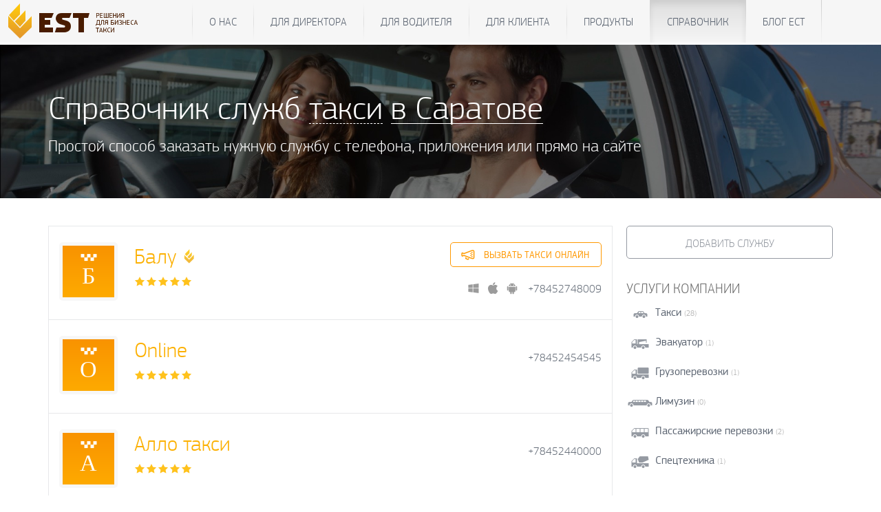

--- FILE ---
content_type: text/html; charset=UTF-8
request_url: https://www.estaxi.ru/taxi/?PAGEN_1=1&cityid=4966&tarif=%CA%EE%EC%F4%EE%F0%F2
body_size: 9556
content:
<!DOCTYPE html>
<html lang="en">
<head>
    <meta charset="utf-8">
    <meta http-equiv="X-UA-Compatible" content="IE=edge">
    <meta name="viewport" content="width=device-width, initial-scale=1">
    <!-- Bootstrap core CSS -->
    <link href="/b/templates/bs3/css/bootstrap.min.css" rel="stylesheet">
    <script type="text/javascript">
        var require = {
            baseUrl: '/b/templates/bs3/js/'
        };
    </script>

    <script src="https://unpkg.com/penpal/dist/penpal.min.js"></script>

	<script src="/profile/estapi.js?202601172201"></script>
	<script src="/b/templates/bs3/js/libs.js"></script>
	<script src="/b/templates/bs3/js/nouislider.min.js"></script>
	<script src="/b/templates/bs3/js/perfect-scrollbar.jquery.min.js"></script>
	<script src="/b/templates/bs3/js/jquery.form.js"></script>
	<script src="/b/templates/bs3/js/function.js?202601172201"></script>
    <script src="/b/templates/bs3/js/require.min.js"></script>
    <script src="/b/templates/bs3/js/config.js"></script>

    <meta http-equiv="Content-Type" content="text/html; charset=UTF-8" />
<meta name="keywords" content="справочник такси, справочник телефонов такси" />
<meta name="description" content="Справочник телефонов всех служб такси. Все города России. Выбери город и службу такси по своему предпочтению." />
<link href="/b/templates/bs3/components/est/form.result.list/taxi_list/style.css?15252632404617" type="text/css"  rel="stylesheet" />
<link href="/b/templates/bs3/components/est/region.selector/dropdown/style.css?15252632403911" type="text/css"  rel="stylesheet" />
<link href="/b/templates/bs3/components/est/form.result.list/taxi_listcount/style.css?15252632404617" type="text/css"  rel="stylesheet" />
<link href="/b/templates/bs3/template_styles.css?1525263180256706" type="text/css"  data-template-style="true"  rel="stylesheet" />
<script type="text/javascript">if(!window.BX)window.BX={message:function(mess){if(typeof mess=='object') for(var i in mess) BX.message[i]=mess[i]; return true;}};</script>
<script type="text/javascript">(window.BX||top.BX).message({'LANGUAGE_ID':'ru','FORMAT_DATE':'DD.MM.YYYY','FORMAT_DATETIME':'DD.MM.YYYY HH:MI:SS','COOKIE_PREFIX':'ESTAXI','SERVER_TZ_OFFSET':'0','SITE_ID':'s1','USER_ID':'','SERVER_TIME':'1768663322','USER_TZ_OFFSET':'0','USER_TZ_AUTO':'Y','bitrix_sessid':'fc847b0001a396f4b1e203b60a04768d'});</script>


<script type="text/javascript">var bxDate = new Date(); document.cookie="ESTAXI_TIME_ZONE="+bxDate.getTimezoneOffset()+"; path=/; expires=Fri, 01-Jan-2038 00:00:00 GMT"</script>
<link href="/js/css/dd.css" type="text/css" rel="stylesheet">
<link href="/js/css/dd.css" type="text/css" rel="stylesheet">



<script type="text/javascript" src="/js/jquery.dd.js?137033612849983"></script>
<script type="text/javascript" src="/b/templates/bs3/components/est/form.result.list/taxi_list/script.js?152526324010505"></script>
<script type="text/javascript" src="/b/templates/bs3/components/est/form.result.list/taxi_listcount/script.js?152526324010505"></script>


    <link rel="shortcut icon" href="/favicon.ico" type="image/x-icon">

    <title>Справочник телефонов такси</title>

    <!-- HTML5 shim and Respond.js for IE8 support of HTML5 elements and media queries -->
    <!--[if lt IE 9]>
    <script src="/b/templates/bs3/js/html5shiv.min.js"></script>
    <script src="/b/templates/bs3/js/respond.min.js"></script>
    <![endif]-->
</head>
<!-- NAVBAR
================================================== -->
<body>
<div id="panel"></div>
<div class="bgr">


	<div>


<nav class="navbar navbar-default">
    <div class="container">
                <div class="navbar-header">
            <button type="button" class="navbar-toggle collapsed" data-toggle="collapse" data-target="#navbar"
                    aria-expanded="false" aria-controls="navbar">
                <i class="icon-menu"></i>
                <span class="sr-only">Показать меню</span>
            </button>
            <a class="navbar-brand" href="/">
                <i class="brand-logo"></i><span>Единая Служба Такси</span>
            </a>
        </div>
        <div id="navbar" class="navbar-main navbar-collapse collapse">
            	<ul class="nav navbar-nav navbar-center" >
			<li ><a href="/about/">О нас</a></li>
				<li ><a href="/company/">Для директора</a></li>
				<li ><a href="/driver/">Для водителя</a></li>
				<li ><a href="/client/">Для клиента</a></li>
				<li ><a href="/products/">Продукты</a></li>
				<li  class="active"><a href="/taxi/">Справочник</a></li>
				<li ><a href="/blog/">Блог ЕСТ</a></li>
	
</ul>
        </div>
        <div class="navbar-sub navbar-collapse collapse" data-spy="affix" data-offset-top="62">
                                </div>
    </div>
</nav>

			
						<script>
    var taxi_path_url = '/taxi/#RESULT_ID#/';
    var city_path_url = '/taxi/city/#CITY_ID#';
</script>

<div class="directorycont">
	<div class="container">
		<div class="dirheader">
			<h1>Справочник служб <div class="changessont"><span class="changeserv">Такси</span><div class="changeservcont"><a href="/taxi/index.php?PAGEN_1=1&cityid=4966&tarif=%CA%EE%EC%F4%EE%F0%F2&serv=TAXI">Такси</a><a href="/taxi/index.php?PAGEN_1=1&cityid=4966&tarif=%CA%EE%EC%F4%EE%F0%F2&serv=EVACUATOR">Эвакуаторов</a><a href="/taxi/index.php?PAGEN_1=1&cityid=4966&tarif=%CA%EE%EC%F4%EE%F0%F2&serv=TRUCKING">Грузоперевозок</a><a href="/taxi/index.php?PAGEN_1=1&cityid=4966&tarif=%CA%EE%EC%F4%EE%F0%F2&serv=LIMOUSINES">Лимузинов</a><a href="/taxi/index.php?PAGEN_1=1&cityid=4966&tarif=%CA%EE%EC%F4%EE%F0%F2&serv=BUSES">Пассажирских перевозок</a><a href="/taxi/index.php?PAGEN_1=1&cityid=4966&tarif=%CA%EE%EC%F4%EE%F0%F2&serv=TECHNICS">Спецтехники</a></div></div> 
			<a href="/taxi/dirregions.php?c=2150" class="changecountry">
								в Саратове				</a>
			</h1>
			<h4>Простой способ заказать нужную службу с телефона, приложения или прямо на сайте</h4>
		</div>
	</div>
</div>
<div class="container">
	<div class="dirL">
		
				
		<div class="row-fluid">
			<div class="span9">
				<div class="row-fluid searchformContainer" style="display:none;"> 
					<form name="form_taxi_search" class="form_taxi_search" action="/taxi/" onsubmit="return searchQuery()";>
						<div class="span9">
							<input type="hidden" name="action" value="search_taxi">
							<input type="hidden" name="sessid" id="sessid" value="fc847b0001a396f4b1e203b60a04768d" />							<input type="text" value="" class="search_taxi_query span12" name="search_taxi_query" placeholder="Поиск службы такси. Например: Единая служба или Москва">
						</div>
						<div class="span3">
							<input type="submit" value="Найти такси" data-loading-text="Секундочку&hellip;" class="btn btn-warning pull-right">
						</div>
					</form>
				</div>
				<form name="rform_1009" method="post" action="/taxi/?PAGEN_1=1&cityid=4966&tarif=%CA%EE%EC%F4%EE%F0%F2#nav_start">
											<input type="hidden" name="WEB_FORM_ID" value="3" />
						<input type="hidden" name="sessid" id="sessid_1" value="fc847b0001a396f4b1e203b60a04768d" />										<div class="taxi_list_table_wrapper">
												<div class="dircont">
							
							     
							
															<div class="dirone  taxi  buses  sober  freight  transfer  happy ">
																										
								
									<a href="/taxi/48444/" class="dirimg">
										<div>Б</div>									</a>
									<div class="dirdesc">
										<h2  class="isest"><a href="/taxi/48444/">Балу</a></h2>
										<div class="starcont">
											<span class="star1"></span><span class="star1"></span><span class="star1"></span><span class="star1"></span><span class="star1"></span>										</div>
									</div>
									<div class="dirfunc">
										<a href="/taxi/48444/calltaxi/" class="dircall btn btn-info">
											<span>Вызвать такси онлайн</span>
										</a>										<div class="dirapp">
																							<a target="_blank" href="http://est4u.org/1RBLmXGD?dev=winphone" class="appwp"></a><a target="_blank" class="appios" href="http://est4u.org/1RBLmXGD?dev=iphone"></a><a target="_blank" href="http://est4u.org/1RBLmXGD?dev=android" class="appand"></a>
																						
																																														<a class="calltel" href="tel:+78452748009">+78452748009</a>											
										</div>
									</div>
									<div class="clearfix"></div>
								</div>
								
															<div class="dirone  taxi ">
																										
								
									<a href="/taxi/9988/" class="dirimg">
										<div>O</div>									</a>
									<div class="dirdesc">
										<h2 ><a href="/taxi/9988/">Online</a></h2>
										<div class="starcont">
											<span class="star1"></span><span class="star1"></span><span class="star1"></span><span class="star1"></span><span class="star1"></span>										</div>
									</div>
									<div class="dirfunc">
																				<div class="dirapp">
																						
																																														<a class="calltel" href="tel:+78452454545">+78452454545</a>											
										</div>
									</div>
									<div class="clearfix"></div>
								</div>
								
															<div class="dirone  taxi ">
																										
								
									<a href="/taxi/6869/" class="dirimg">
										<div>А</div>									</a>
									<div class="dirdesc">
										<h2 ><a href="/taxi/6869/">Алло такси</a></h2>
										<div class="starcont">
											<span class="star1"></span><span class="star1"></span><span class="star1"></span><span class="star1"></span><span class="star1"></span>										</div>
									</div>
									<div class="dirfunc">
																				<div class="dirapp">
																						
																																														<a class="calltel" href="tel:+78452440000">+78452440000</a>											
										</div>
									</div>
									<div class="clearfix"></div>
								</div>
								
															<div class="dirone  taxi ">
																										
								
									<a href="/taxi/6870/" class="dirimg">
										<div>А</div>									</a>
									<div class="dirdesc">
										<h2 ><a href="/taxi/6870/">АС-КАР</a></h2>
										<div class="starcont">
											<span class="star1"></span><span class="star1"></span><span class="star1"></span><span class="star1"></span><span class="star1"></span>										</div>
									</div>
									<div class="dirfunc">
																				<div class="dirapp">
																						
																																														<a class="calltel" href="tel:+78452681168">+78452681168</a>											
										</div>
									</div>
									<div class="clearfix"></div>
								</div>
								
															<div class="dirone  taxi ">
																										
								
									<a href="/taxi/12077/" class="dirimg">
										<div>в</div>									</a>
									<div class="dirdesc">
										<h2 ><a href="/taxi/12077/">везет</a></h2>
										<div class="starcont">
											<span class="star1"></span><span class="star1"></span><span class="star1"></span><span class="star1"></span><span class="star1"></span>										</div>
									</div>
									<div class="dirfunc">
																				<div class="dirapp">
																						
																																														<a class="calltel" href="tel:+78452575757">+78452575757</a>											
										</div>
									</div>
									<div class="clearfix"></div>
								</div>
								
															<div class="dirone ">
																										
								
									<a href="/taxi/25173/" class="dirimg">
										<div>В</div>									</a>
									<div class="dirdesc">
										<h2 ><a href="/taxi/25173/">Ветеран</a></h2>
										<div class="starcont">
											<span class="star1"></span><span class="star1"></span><span class="star1"></span><span class="star1"></span><span class="star1"></span>										</div>
									</div>
									<div class="dirfunc">
																				<div class="dirapp">
																						
																																														<a class="calltel" href="tel:+78452933888">+78452933888</a>											
										</div>
									</div>
									<div class="clearfix"></div>
								</div>
								
															<div class="dirone  taxi ">
																										
								
									<a href="/taxi/6871/" class="dirimg">
										<div>Е</div>									</a>
									<div class="dirdesc">
										<h2 ><a href="/taxi/6871/">Единая Служба Такси</a></h2>
										<div class="starcont">
											<span class="star1"></span><span class="star1"></span><span class="star1"></span><span class="star1"></span><span class="star1"></span>										</div>
									</div>
									<div class="dirfunc">
																				<div class="dirapp">
																						
																																														<a class="calltel" href="tel:+78452444444">+78452444444</a>											
										</div>
									</div>
									<div class="clearfix"></div>
								</div>
								
															<div class="dirone  taxi ">
																										
								
									<a href="/taxi/6872/" class="dirimg">
										<div>Е</div>									</a>
									<div class="dirdesc">
										<h2 ><a href="/taxi/6872/">ЕДУ к ВАМ</a></h2>
										<div class="starcont">
											<span class="star1"></span><span class="star1"></span><span class="star1"></span><span class="star1"></span><span class="star1"></span>										</div>
									</div>
									<div class="dirfunc">
																				<div class="dirapp">
																						
																																														<a class="calltel" href="tel:+78452577577">+78452577577</a>											
										</div>
									</div>
									<div class="clearfix"></div>
								</div>
								
															<div class="dirone  taxi ">
																										
								
									<a href="/taxi/6873/" class="dirimg">
										<div>Ж</div>									</a>
									<div class="dirdesc">
										<h2 ><a href="/taxi/6873/">Женское Такси-леди</a></h2>
										<div class="starcont">
											<span class="star1"></span><span class="star1"></span><span class="star1"></span><span class="star1"></span><span class="star1"></span>										</div>
									</div>
									<div class="dirfunc">
																				<div class="dirapp">
																						
																																														<a class="calltel" href="tel:+78452606464">+78452606464</a>											
										</div>
									</div>
									<div class="clearfix"></div>
								</div>
								
															<div class="dirone  taxi ">
																										
								
									<a href="/taxi/6874/" class="dirimg">
										<div>З</div>									</a>
									<div class="dirdesc">
										<h2 ><a href="/taxi/6874/">Золотая миля</a></h2>
										<div class="starcont">
											<span class="star1"></span><span class="star1"></span><span class="star1"></span><span class="star1"></span><span class="star1"></span>										</div>
									</div>
									<div class="dirfunc">
																				<div class="dirapp">
																						
																																														<a class="calltel" href="tel:+78452789789">+78452789789</a>											
										</div>
									</div>
									<div class="clearfix"></div>
								</div>
								
															<div class="dirone  taxi ">
																										
								
									<a href="/taxi/6875/" class="dirimg">
										<div>И</div>									</a>
									<div class="dirdesc">
										<h2 ><a href="/taxi/6875/">Индиго</a></h2>
										<div class="starcont">
											<span class="star1"></span><span class="star1"></span><span class="star1"></span><span class="star1"></span><span class="star1"></span>										</div>
									</div>
									<div class="dirfunc">
																				<div class="dirapp">
																						
																																														<a class="calltel" href="tel:+78452422777">+78452422777</a>											
										</div>
									</div>
									<div class="clearfix"></div>
								</div>
								
																<div class="dirbanner">
										<img src="/b/templates/bs3/components/est/form.result.view/taxi_view/images/default-jumbo.png" style="max-width:100%;width:100%;" alt=""/>
										
									</div>
																	<div class="dirone  taxi ">
																										
								
									<a href="/taxi/13403/" class="dirimg">
										<div>л</div>									</a>
									<div class="dirdesc">
										<h2 ><a href="/taxi/13403/">лада</a></h2>
										<div class="starcont">
											<span class="star1"></span><span class="star1"></span><span class="star1"></span><span class="star1"></span><span class="star1"></span>										</div>
									</div>
									<div class="dirfunc">
																				<div class="dirapp">
																						
																																														<a class="calltel" href="tel:+78452433333">+78452433333</a>											
										</div>
									</div>
									<div class="clearfix"></div>
								</div>
								
															<div class="dirone  taxi ">
																										
								
									<a href="/taxi/13835/" class="dirimg">
										<div>Н</div>									</a>
									<div class="dirdesc">
										<h2 ><a href="/taxi/13835/">Народное Такси*</a></h2>
										<div class="starcont">
											<span class="star1"></span><span class="star1"></span><span class="star1"></span><span class="star1"></span><span class="star1"></span>										</div>
									</div>
									<div class="dirfunc">
																				<div class="dirapp">
																						
																																														<a class="calltel" href="tel:+78452403038">+78452403038</a>											
										</div>
									</div>
									<div class="clearfix"></div>
								</div>
								
															<div class="dirone  taxi ">
																										
								
									<a href="/taxi/6877/" class="dirimg">
										<div>Н</div>									</a>
									<div class="dirdesc">
										<h2 ><a href="/taxi/6877/">Нон-Стоп</a></h2>
										<div class="starcont">
											<span class="star1"></span><span class="star1"></span><span class="star1"></span><span class="star1"></span><span class="star1"></span>										</div>
									</div>
									<div class="dirfunc">
																				<div class="dirapp">
																						
																																														<a class="calltel" href="tel:+78452767607">+78452767607</a>											
										</div>
									</div>
									<div class="clearfix"></div>
								</div>
								
															<div class="dirone  taxi ">
																										
								
									<a href="/taxi/6878/" class="dirimg">
										<div>О</div>									</a>
									<div class="dirdesc">
										<h2 ><a href="/taxi/6878/">Омега</a></h2>
										<div class="starcont">
											<span class="star1"></span><span class="star1"></span><span class="star1"></span><span class="star1"></span><span class="star1"></span>										</div>
									</div>
									<div class="dirfunc">
																				<div class="dirapp">
																						
																																														<a class="calltel" href="tel:+78452444466">+78452444466</a>											
										</div>
									</div>
									<div class="clearfix"></div>
								</div>
								
															<div class="dirone  taxi ">
																										
								
									<a href="/taxi/6879/" class="dirimg">
										<div>О</div>									</a>
									<div class="dirdesc">
										<h2 ><a href="/taxi/6879/">Оптимум</a></h2>
										<div class="starcont">
											<span class="star1"></span><span class="star1"></span><span class="star1"></span><span class="star1"></span><span class="star1"></span>										</div>
									</div>
									<div class="dirfunc">
																				<div class="dirapp">
																						
																																														<a class="calltel" href="tel:+78452512000">+78452512000</a>											
										</div>
									</div>
									<div class="clearfix"></div>
								</div>
								
															<div class="dirone  taxi ">
																										
								
									<a href="/taxi/16171/" class="dirimg">
										<div>П</div>									</a>
									<div class="dirdesc">
										<h2 ><a href="/taxi/16171/">ПОВОЛЖЬЕ</a></h2>
										<div class="starcont">
											<span class="star1"></span><span class="star1"></span><span class="star1"></span><span class="star1"></span><span class="star1"></span>										</div>
									</div>
									<div class="dirfunc">
																				<div class="dirapp">
																						
																																														<a class="calltel" href="tel:+78452444777">+78452444777</a>											
										</div>
									</div>
									<div class="clearfix"></div>
								</div>
								
															<div class="dirone  taxi ">
																										
								
									<a href="/taxi/6880/" class="dirimg">
										<div>П</div>									</a>
									<div class="dirdesc">
										<h2 ><a href="/taxi/6880/">Поволжье</a></h2>
										<div class="starcont">
											<span class="star1"></span><span class="star1"></span><span class="star1"></span><span class="star1"></span><span class="star1"></span>										</div>
									</div>
									<div class="dirfunc">
																				<div class="dirapp">
																						
																																														<a class="calltel" href="tel:+78452424400">+78452424400</a>											
										</div>
									</div>
									<div class="clearfix"></div>
								</div>
								
															<div class="dirone  taxi ">
																										
								
									<a href="/taxi/6881/" class="dirimg">
										<div>П</div>									</a>
									<div class="dirdesc">
										<h2 ><a href="/taxi/6881/">Профи</a></h2>
										<div class="starcont">
											<span class="star1"></span><span class="star1"></span><span class="star1"></span><span class="star1"></span><span class="star1"></span>										</div>
									</div>
									<div class="dirfunc">
																				<div class="dirapp">
																						
																																														<a class="calltel" href="tel:+78452402444">+78452402444</a>											
										</div>
									</div>
									<div class="clearfix"></div>
								</div>
								
															<div class="dirone  taxi ">
																										
								
									<a href="/taxi/45994/" class="dirimg">
										<div>Р</div>									</a>
									<div class="dirdesc">
										<h2 ><a href="/taxi/45994/">РЕНО</a></h2>
										<div class="starcont">
											<span class="star1"></span><span class="star1"></span><span class="star1"></span><span class="star1"></span><span class="star1"></span>										</div>
									</div>
									<div class="dirfunc">
																				<div class="dirapp">
																						
																																														<a class="calltel" href="tel:+7(8452)633333">+7(8452)633333</a>											
										</div>
									</div>
									<div class="clearfix"></div>
								</div>
								
							 
							
														
						</div>
						<div class="pagercont"><div class="pager"><a class="active" href="/taxi/?PAGEN_1=1&amp;cityid=4966&amp;tarif=%CA%EE%EC%F4%EE%F0%F2">1</a><a class="" href="/taxi/?PAGEN_1=2&amp;cityid=4966&amp;tarif=%CA%EE%EC%F4%EE%F0%F2#nav_start">2</a><a class="" href="/taxi/?PAGEN_1=2&amp;cityid=4966&amp;tarif=%CA%EE%EC%F4%EE%F0%F2#nav_start">След.</a><a class="" href="/taxi/?PAGEN_1=2&amp;cityid=4966&amp;tarif=%CA%EE%EC%F4%EE%F0%F2#nav_start">Конец</a></div></div>											</div>
				</form>
			</div>
			<div class="span3" style="display:none;">
				
				<div id="selector_list_dropdown" class="region_selector_dropdown">
            <label for="">Страна:</label>
        <select id="countries_dropdown">
                        				<option  value="2156">Армения</option>
							<option  value="2158">Беларусь</option>
							<option  value="2174">Грузия</option>
							<option  value="2187">Казахстан</option>
							<option  value="2192">Киргизия</option>
							<option  value="2209">Молдавия</option>
							<option  value="2211">Монголия</option>
							<option  selected="select" value="2150">Россия</option>
							<option  value="2224">США</option>
							<option  value="2235">Туркменистан</option>
							<option  value="2240">Узбекистан</option>
							<option  value="2241">Украина</option>
							<option  value="2245">Чехия</option>
							<option  value="2250">Эстония</option>
			        </select><br><br>
            
    <label for="">Область:</label>
    <select id="regions_dropdown" >
        <option value='0'>Выберите регион</option>
                                    <option value="2258">Адыгея</option>
                            <option value="15364">Алтай респ.</option>
                            <option value="2259">Алтайский край</option>
                            <option value="2260">Амурская обл.</option>
                            <option value="2261">Архангельская обл.</option>
                            <option value="2262">Астраханская обл.</option>
                            <option value="2263">Башкортостан</option>
                            <option value="2264">Белгородская обл.</option>
                            <option value="2265">Брянская обл.</option>
                            <option value="2266">Бурятия</option>
                            <option value="2267">Владимирская обл.</option>
                            <option value="2268">Волгоградская обл.</option>
                            <option value="2269">Вологодская обл.</option>
                            <option value="2270">Воронежская обл.</option>
                            <option value="2271">Дагестан</option>
                            <option value="2272">Еврейская обл.</option>
                            <option value="2329">Забайкальский край</option>
                            <option value="2273">Ивановская обл.</option>
                            <option value="15365">Ингушетия респ.</option>
                            <option value="2274">Иркутская обл.</option>
                            <option value="2275">Кабардино-Балкария</option>
                            <option value="2276">Калининградская обл.</option>
                            <option value="2277">Калмыкия</option>
                            <option value="2278">Калужская обл.</option>
                            <option value="2279">Камчатская обл.</option>
                            <option value="14746">Карачаево-Черкесия</option>
                            <option value="2280">Карелия</option>
                            <option value="2281">Кемеровская обл.</option>
                            <option value="2282">Кировская обл.</option>
                            <option value="2283">Коми</option>
                            <option value="2284">Костромская обл.</option>
                            <option value="2285">Краснодарский край</option>
                            <option value="2286">Красноярский край</option>
                            <option value="2966">Крым респ.</option>
                            <option value="2287">Курганская обл.</option>
                            <option value="2288">Курская обл.</option>
                            <option value="2257">Ленинградская обл.</option>
                            <option value="2289">Липецкая обл.</option>
                            <option value="2290">Магаданская обл.</option>
                            <option value="2291">Марий Эл</option>
                            <option value="2292">Мордовия</option>
                            <option value="2256">Московская обл.</option>
                            <option value="2293">Мурманская обл.</option>
                            <option value="15366">Ненецкий АО</option>
                            <option value="2294">Нижегородская обл.</option>
                            <option value="2295">Новгородская обл.</option>
                            <option value="2296">Новосибирская обл.</option>
                            <option value="2297">Омская обл.</option>
                            <option value="2298">Оренбургская обл.</option>
                            <option value="2299">Орловская обл.</option>
                            <option value="2300">Пензенская обл.</option>
                            <option value="2301">Пермский край</option>
                            <option value="2302">Приморский край</option>
                            <option value="2303">Псковская обл.</option>
                            <option value="2304">Ростовская обл.</option>
                            <option value="2305">Рязанская обл.</option>
                            <option value="2306">Самарская обл.</option>
                            <option value="2307" selected="selected">Саратовская обл.</option>
                            <option value="2308">Саха (Якутия)</option>
                            <option value="2309">Сахалин</option>
                            <option value="2310">Свердловская обл.</option>
                            <option value="2311">Северная Осетия - Алания</option>
                            <option value="2312">Смоленская обл.</option>
                            <option value="2313">Ставропольский край</option>
                            <option value="2314">Тамбовская обл.</option>
                            <option value="2315">Татарстан</option>
                            <option value="2316">Тверская обл.</option>
                            <option value="2317">Томская обл.</option>
                            <option value="2319">Тульская обл.</option>
                            <option value="2318">Тыва (Тува)</option>
                            <option value="2320">Тюменская обл.</option>
                            <option value="2321">Удмуртия</option>
                            <option value="2322">Ульяновская обл.</option>
                            <option value="2324">Хабаровский край</option>
                            <option value="2325">Хакасия</option>
                            <option value="2326">Ханты-Мансийский АО</option>
                            <option value="2327">Челябинская обл.</option>
                            <option value="2328">Чеченская Республика</option>
                            <option value="2330">Чувашия</option>
                            <option value="2332">Ямало-Ненецкий АО</option>
                            <option value="2333">Ярославская обл.</option>
                        </select><br><br>


    <label for="">Город:</label>
    <select id="cities_dropdown" >
                                    <option value="4931">Александров Гай</option>
                            <option value="4935">Балаково</option>
                            <option value="4936">Балашов</option>
                            <option value="4939">Вольск</option>
                            <option value="4943">Духовницкое</option>
                            <option value="4966" selected="selected">Саратов</option>
                            <option value="4971">Энгельс</option>
                        </select><br><br>
    
    <script>
    jQuery(function(){
        var country_request_list_dropdown = null;
        var region_request_list_dropdown = null;
        var city_request_list_dropdown = null;
        var comp_list_dropdown = $("#selector_list_dropdown");

        $("#countries_dropdown").select2({width:"element"});
        $("#countries_dropdown").change(function(value){
            id = value.val;
            if(id){
                $("#regions_dropdown").select2("disable");
                $("#cities_dropdown").select2("disable");
                if (region_request_list_dropdown && region_request_list_dropdown.readyState < 4) {
                    region_request_list_dropdown.abort();
                    region_request_list_dropdown = null;
                }
                region_request_list_dropdown = $.post("/b/templates/bs3/components/est/region.selector/dropdown/ajax.php", {"sessid": "fc847b0001a396f4b1e203b60a04768d", "cid": id, "iblock_id": "14", "compid": "list_dropdown", "get":"regions"}, function(data, status) {
                    if (status=="success") {
                        var html = "<option value='0'>Выберите регион</option>";
                        $.each(data, function() {
                            html = html+"<option value='"+this.ID+"'>"+this.NAME+"</option>";
                        });

                        $("#regions_dropdown option",comp_list_dropdown).remove();
                        $("#regions_dropdown",comp_list_dropdown).append(html);
                        $("#regions_dropdown",comp_list_dropdown).val(0).trigger("change").select2("enable");
                    }
                });

                city_request_list_dropdown = $.post("/b/templates/bs3/components/est/region.selector/dropdown/ajax.php", {"sessid": "fc847b0001a396f4b1e203b60a04768d", "cid": id, "iblock_id": "14", "compid": "list_dropdown", "get":"citybycountry"}, function(data, status) {
                    if (status=="success") {
                        var html = "<option value='0'>Выберите город</option>";
                        $.each(data, function() {
                            html = html+"<option value='"+this.ID+"'>"+this.NAME+"</option>";
                        });

                        $("#cities_dropdown option",comp_list_dropdown).remove();
                        $("#cities_dropdown",comp_list_dropdown).append(html);
                        $("#cities_dropdown",comp_list_dropdown).val(0).trigger("change").select2("enable");
                    }
                });
            }
        });

        
        $("#regions_dropdown").select2({width:"element",placeholder: "Выберите регион",allowClear: true});
        $("#regions_dropdown").on("change",function(value){
            id = value.val;
            if(id && id!=="0"){
                var container_id = $("#regions_dropdown",comp_list_dropdown).select2("container").attr("id");
                $("#"+container_id+" abbr").css("z-index","auto");
                $("#cities_dropdown").select2("disable");

                if (city_request_list_dropdown && city_request_list_dropdown.readyState < 4) {
                    city_request_list_dropdown.abort();
                    city_request_list_dropdown = null;
                }

                city_request_list_dropdown = $.post("/b/templates/bs3/components/est/region.selector/dropdown/ajax.php", {"sessid": "fc847b0001a396f4b1e203b60a04768d", "rid": id, "iblock_id": "14", "compid": "list_dropdown", "get":"cities"}, function(data, status) {
                    if (status=="success") {
                        var html = "<option value='0'>Выберите город</option>";
                        $.each(data, function() {
                            html = html+"<option value='"+this.ID+"'>"+this.NAME+"</option>";
                        });

                        $("#cities_dropdown option",comp_list_dropdown).remove();
                        $("#cities_dropdown",comp_list_dropdown).append(html).val(0).trigger("change").select2("enable");
                    }
                });
            }else{
                var container_id = $("#regions_dropdown",comp_list_dropdown).select2("container").attr("id");
                $("#"+container_id+" abbr").css("z-index","-1");
                $("#regions_dropdown",comp_list_dropdown).select2("val",0);
                var cid = $("#countries_dropdown").select2("val");
                $("#cities_dropdown").select2("disable");
                city_request_list_dropdown = $.post("/b/templates/bs3/components/est/region.selector/dropdown/ajax.php", {"sessid": "fc847b0001a396f4b1e203b60a04768d", "cid": cid, "iblock_id": "14", "compid": "list_dropdown", "get":"citybycountry"}, function(data, status) {
                    if (status=="success") {
                        var html = "<option value='0'>Выберите город</option>";
                        $.each(data, function() {
                            html = html+"<option value='"+this.ID+"'>"+this.NAME+"</option>";
                        });

                        $("#cities_dropdown option",comp_list_dropdown).remove();
                        $("#cities_dropdown",comp_list_dropdown).append(html);
                        $("#cities_dropdown",comp_list_dropdown).val(0).trigger("change").select2("enable");
                    }
                });
            }
        });

        
        $("#cities_dropdown").select2({width:"element"});
        $("#cities_dropdown").change(function(value){
            id = value.val;
            if(id){
                                    var redirect_to = '/taxi/city/#RETURN_FIELD#';
                    redirect_to = redirect_to.replace("#RETURN_FIELD#", id);
                    location.href = redirect_to;
                                                    $.post("/b/templates/bs3/components/est/region.selector/dropdown/ajax.php", {"sessid": "fc847b0001a396f4b1e203b60a04768d", "compid": "list_dropdown", "id": id, "get":"city"});
                            }
        });
    });
</script>
</div>
				<label>Услуги:</label>
				<select name="type_filter" id="type_filter">
					<option  value="all" data-ico="/b/templates/bs3/components/est/form.result.list/taxi_list/images/icons/all.png">Все службы</option>
																		<option value="taxi" data-ico="/b/templates/bs3/components/est/form.result.list/taxi_list/images/icons/taxi.png">Такси</option>
																																														<option value="buses" data-ico="/b/templates/bs3/components/est/form.result.list/taxi_list/images/icons/buses.png">Пассажирские перевозки</option>
																																														<option value="sober" data-ico="/b/templates/bs3/components/est/form.result.list/taxi_list/images/icons/sober.png">Трезвый водитель</option>
																								<option value="freight" data-ico="/b/templates/bs3/components/est/form.result.list/taxi_list/images/icons/freight.png">Курьерские услуги</option>
																								<option value="transfer" data-ico="/b/templates/bs3/components/est/form.result.list/taxi_list/images/icons/transfer.png">Трансфер из аэропорта</option>
																								<option value="happy" data-ico="/b/templates/bs3/components/est/form.result.list/taxi_list/images/icons/happy.png">На праздник</option>
															</select>
				<br>
				<br>
				<label>Тип службы:</label>
				<select name="is_est_filter" id="is_est_filter">
					<option value="type_all" selected="selected">Все службы</option>
					<option value="type_partner">Партнеры ЕСТ</option>
				</select>

				
				
				
				
				
				
				
				
				
				
				
			</div>
		</div>
	</div>
	
		
		<div class="dirR">
		<a class="addservice btn btn-default" href="/taxi/add.php">Добавить службу</a>
		<h5>Услуги компании</h5>
		<div class="servfilter">
	<div class="servfilone sf1 ">
		<div class="sfH">
			<a href="/taxi/index.php?cityid=4966&serv=TAXI&PAGEN_1=1"><label>Такси</label><span>(28)</span></a>
		</div>
					<div class="sfhide">
									<div class="">
						<a href="/taxi/index.php?PAGEN_1=1&cityid=4966&tarif=%D1%F2%E0%ED%E4%E0%F0%F2"><label>Стандарт</label><span>(5)</span></a>
					</div>
									<div class="">
						<a href="/taxi/index.php?PAGEN_1=1&cityid=4966&tarif=%DD%EA%EE%ED%EE%EC"><label>Эконом</label><span>(5)</span></a>
					</div>
									<div class="active">
						<a href="/taxi/index.php?PAGEN_1=1&cityid=4966&tarif=%CA%EE%EC%F4%EE%F0%F2"><label>Комфорт</label><span>(2)</span></a>
					</div>
									<div class="">
						<a href="/taxi/index.php?PAGEN_1=1&cityid=4966&tarif=VIP"><label>VIP</label><span>(1)</span></a>
					</div>
									<div class="">
						<a href="/taxi/index.php?PAGEN_1=1&cityid=4966&tarif=%C1%E8%E7%ED%E5%F1"><label>Бизнес</label><span>(1)</span></a>
					</div>
							</div>
			
				
	</div>
	<div class="servfilone sf2 ">
		<div class="sfH">
			<a href="/taxi/index.php?cityid=4966&serv=EVACUATOR&PAGEN_1=1"><label>Эвакуатор</label><span>(1)</span></a>
		</div>
			</div>
	<div class="servfilone sf3 ">
		<div class="sfH">
			<a href="/taxi/index.php?cityid=4966&serv=TRUCKING&PAGEN_1=1"><label>Грузоперевозки</label><span>(1)</span></a>
		</div>
			</div>
	<div class="servfilone sf4 ">
		<div class="sfH">
			<a href="/taxi/index.php?cityid=4966&serv=LIMOUSINES&PAGEN_1=1"><label>Лимузин</label><span>(0)</span></a>
		</div>
			</div>
	<div class="servfilone sf5 ">
		<div class="sfH">
			<a href="/taxi/index.php?cityid=4966&serv=BUSES&PAGEN_1=1"><label>Пассажирские перевозки</label><span>(2)</span></a>
		</div>
					<div class="sfhide">
									<div class="">
						<a href="/taxi/index.php?PAGEN_1=1&cityid=4966&tarif=%D1%F2%E0%ED%E4%E0%F0%F2"><label>Стандарт</label><span>(1)</span></a>
					</div>
							</div>
			</div>
	<div class="servfilone sf6 ">
		<div class="sfH">
			<a href="/taxi/index.php?cityid=4966&serv=TECHNICS&PAGEN_1=1"><label>Спецтехника</label><span>(1)</span></a>
		</div>
					<div class="sfhide">
							</div>
			</div>
</div>
		
				
		
		<div class="dirbannerR">
			<a href="https://d.est.plus/mytaxi">
				<img src="/images/bannerR.png" alt=""/>
			</a>
		</div>
	</div>
	<div class="clearfix">
		
	</div>
	
	
</div>
	


<!-- FOOTER -->
<footer>
    <div class="container">
        <div class="links">
            <div class="container">
                <a href="/about">О компании</a> <a href="/about/vacancy.php">Вакансии</a> <a href="/about/contacts">Контакты</a> <a href="/oferta.php">Договор оферты</a> <a href="/terms.php">Правила</a>            </div>
        </div>
        <div class="menu-wrapper">
            <div class="container">
                <div class="row">
                    <div class="col-lg-9 col-md-9 col-sm-9 col-xs-12">
                        <div class="row menu hidden-xs">
    <div class="col-lg-3 col-md-4 col-sm-6">
        <h4><a href="/client">ЕСТ: Вызов такси</a></h4>

        <p>
            <a href="/client/description.php">О программе</a>
            <a href="/client/bonus.php">Реферальная программа</a>
            <a href="/client/map.php">Такси на карте</a>
            <a href="/client/certificate.php">Активировать сертификат</a>
            <a href="/client/feedback.php">Написать отзыв</a>
            <a href="/client/download.php">Загрузка</a>
        </p>
    </div>
    <div class="col-lg-3 col-md-4 col-sm-6">
        <h4><a href="/driver">ЕСТ: Водитель</a></h4>

        <p>
            <a href="http://d.estaxi.org/?dev=android">Таксометр на Android</a>
            <a href="http://d.estaxi.org/?dev=wm">Таксометр на WinMobile</a>
            <a href="/driver/inc_acc.php">Пополнить счет</a>
            <a href="/driver">Инструкции</a>
            <a href="/driver/download.php">Загрузка</a>
        </p>
    </div>
    <div class="clearfix visible-sm-block"></div>
    <div class="col-lg-3 col-md-4 col-sm-6">
        <h4><a href="/products/dispatcher">ЕСТ: Диспетчер</a></h4>

        <p>
            <a href="/products/dispatcher/features.php">О программе</a>
            <a href="/company/story">Истории успеха</a>
            <a href="/company">Облако</a>
            <a href="/company/presentations.php">Презентации</a>
            <a href="/company/refferal">Рекламный проект</a>
            <a href="/company/download">Загрузка</a>
        </p>
    </div>
    <div class="clearfix visible-md-block"></div>
    <div class="col-lg-3 col-md-4 col-sm-6">
        <h4><a href="/consulting">ЕСТ: Консультант</a></h4>

        <p>
            <a href="/consulting">Все продукты</a>
            <a href="/company/free-video/">Бесплатные видео</a>
            <a href="/company/consulting">Школа Бизнеса Такси</a>
            <a href="/company/consulting/free">Семинары</a>
        </p>
    </div>
    <div class="clearfix visible-lg-block visible-sm-block"></div>
    <div class="col-lg-3 col-md-4 col-sm-6">
        <h4><a href="/company/promo">ЕСТ: Промо</a></h4>

        <p>
            <a href="/company/promo">Рекламные кампании</a>
            <a href="/company/promo">Магазин шаблонов</a>
        </p>
    </div>
    <div class="col-lg-3 col-md-4 col-sm-6">
        <h4><a href="/company/support">ЕСТ: Техподдержка</a></h4>

        <p>
            <a href="/company/support">Помощь</a>
            <a href="/company/support/reglament.php">Регламент</a>
        </p>
    </div>
    <div class="clearfix visible-md-block visible-sm-block"></div>
    <div class="col-lg-3 col-md-4 col-sm-6">
        <h4><a href="/taxi">ЕСТ: Справочник</a></h4>

        <p>
            <a href="/taxi">Справочник</a>
            <a href="/taxi/add.php">Добавить службу такси</a>
        </p>
    </div>
</div>
                    </div>
                    <div class="clearfix visible-xs-block"></div>
                    <div class="col-lg-3 col-md-3 col-sm-3 col-xs-12">
                        <div class="info">
                            <h4>Обратная связь</h4>

<p>Если у&nbsp;вас возникли вопросы по&nbsp;нашим продуктам, мы&nbsp;с&nbsp;радостью вам поможем.</p>
<p><a href="/client/feedback.php" class="btn btn-primary btn-outline" role="button">Оставить запрос</a></p>
<hr class="soften"/>                        </div>
                        <div class="social">
                            <h4>Мы в социальных сетях</h4>
<a rel="nofollow" href="http://www.youtube.com/channel/UCE-cCKNotjvNYZi4d1iLalQ" class="icon-youtube" target="_blank"></a>
<a rel="nofollow" href="http://vk.com/estaxi" target="_blank" class="icon-vkontakte"></a>
<a rel="nofollow" href="http://ok.ru/estaxicompany" target="_blank" class="icon-odnoklassniki"></a>
<a rel="nofollow" href="http://www.facebook.com/estaxicompany" class="icon-facebook" target="_blank"></a>
<a rel="publisher" href="https://plus.google.com/114432358804858349538" class="icon-google" target="_blank"></a>
<a rel="nofollow" href="https://twitter.com/estaxicompany" class="icon-twitter" target="_blank"></a>
<a rel="nofollow" href="http://www.linkedin.com/company/3674192" class="icon-linkedin" target="_blank"></a>
                        </div>
                    </div>
                </div>
            </div>
        </div>
    </div>

    <!-- JavaScript
    ================================================== -->
    <!-- IE10 viewport hack for Surface/desktop Windows 8 bug -->
    <script src="/b/templates/bs3/js/ie10-viewport-bug-workaround.js" async=""></script>
            <script>
            (function (i, s, o, g, r, a, m) {
                i['GoogleAnalyticsObject'] = r;
                i[r] = i[r] || function () {
                        (i[r].q = i[r].q || []).push(arguments)
                    }, i[r].l = 1 * new Date();
                a = s.createElement(o),
                    m = s.getElementsByTagName(o)[0];
                a.async = 1;
                a.src = g;
                m.parentNode.insertBefore(a, m)
            })(window, document, 'script', '//www.google-analytics.com/analytics.js', 'ga');

            ga('create', 'UA-23709672-1', 'auto');
            ga('require', 'linkid', 'linkid.js');
            ga('require', 'displayfeatures');
            ga('send', 'pageview');
        </script>
                    <!-- Yandex.Metrika counter -->
        <script type="text/javascript">(function (d, w, c) {
                (w[c] = w[c] || []).push(function () {
                    try {
                        w.yaCounter22060537 = new Ya.Metrika({
                            id: '22060537',
                            trackLinks: true,
                            accurateTrackBounce: true
                        });
                    } catch (e) {
                    }
                });
                var n = d.getElementsByTagName("script")[0], s = d.createElement("script"), f = function () {
                    n.parentNode.insertBefore(s, n);
                };
                s.type = "text/javascript";
                s.async = true;
                s.src = (d.location.protocol == "https:" ? "https:" : "http:") + "//mc.yandex.ru/metrika/watch.js";
                if (w.opera == "[object Opera]") {
                    d.addEventListener("DOMContentLoaded", f, false);
                } else {
                    f();
                }
            })(document, window, "yandex_metrika_callbacks");</script>
        <noscript>
            <div><img src="//mc.yandex.ru/watch/22060537" style="position:absolute; left:-9999px;" alt=""/></div>
        </noscript>
        <!-- /Yandex.Metrika counter -->
            <!-- BEGIN JIVOSITE CODE {literal} -->
    <script type='text/javascript'>
        (function () {
            var widget_id = '142465';
            var s = document.createElement('script');
            s.type = 'text/javascript';
            s.async = true;
            s.src = '//code.jivosite.com/script/widget/' + widget_id;
            var ss = document.getElementsByTagName('script')[0];
            ss.parentNode.insertBefore(s, ss);
        })();</script>
    <!-- {/literal} END JIVOSITE CODE -->
</footer>
</div>
</div>
</body>
</html>

--- FILE ---
content_type: text/plain
request_url: https://www.google-analytics.com/j/collect?v=1&_v=j102&a=1506644815&t=pageview&_s=1&dl=https%3A%2F%2Fwww.estaxi.ru%2Ftaxi%2F%3FPAGEN_1%3D1%26cityid%3D4966%26tarif%3D%25CA%25EE%25EC%25F4%25EE%25F0%25F2&ul=en-us%40posix&dt=%D0%A1%D0%BF%D1%80%D0%B0%D0%B2%D0%BE%D1%87%D0%BD%D0%B8%D0%BA%20%D1%82%D0%B5%D0%BB%D0%B5%D1%84%D0%BE%D0%BD%D0%BE%D0%B2%20%D1%82%D0%B0%D0%BA%D1%81%D0%B8&sr=1280x720&vp=1280x720&_u=KGBAgEAjAAAAACAAI~&jid=750010427&gjid=1333633239&cid=413232524.1768663324&tid=UA-23709672-1&_gid=1724636953.1768663324&_slc=1&z=1757193382
body_size: -449
content:
2,cG-RLCQB3L1XV